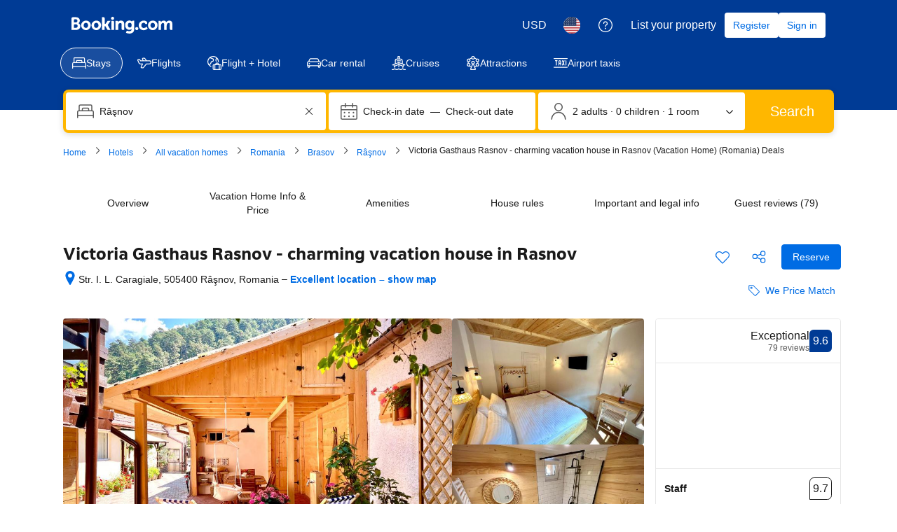

--- FILE ---
content_type: text/html; charset=UTF-8
request_url: https://www.booking.com/hotel/ro/victoria-gasthaus-rasnov-charming-vacation-house-in-rasnov.html
body_size: 1822
content:
<!DOCTYPE html>
<html lang="en">
<head>
    <meta charset="utf-8">
    <meta name="viewport" content="width=device-width, initial-scale=1">
    <title></title>
    <style>
        body {
            font-family: "Arial";
        }
    </style>
    <script type="text/javascript">
    window.awsWafCookieDomainList = ['booking.com'];
    window.gokuProps = {
"key":"AQIDAHjcYu/GjX+QlghicBgQ/7bFaQZ+m5FKCMDnO+vTbNg96AE+3PIzueJzgNQj9+QMRk5nAAAAfjB8BgkqhkiG9w0BBwagbzBtAgEAMGgGCSqGSIb3DQEHATAeBglghkgBZQMEAS4wEQQMJn6mAT/20mJKwxseAgEQgDuDUDB6mgzM+zHUHJS6wDTPB3Q2ncFvF8q4Hr7xqRmkaxf5g97EpA2B240DyFHO3P+dA7cbgp7Go/jL2Q==",
          "iv":"D549zwCDtwAACorU",
          "context":"rjN6NFx66IX9P797Njx/4szifpDjzrYz6o4U4kAf7bMUyiCQvFb8nRlztWW2gGAbmec+YOjbKLmVAEpGtZn7tihYRpWNaMeTEfDypYRybq5SBCzHUgGjV1vh3RGJ3cSmk13j7Tu0PBuNTF35R2DncvdD4b3TRwRuNRJ9jorQvdsNUm98hH6IeF1WLyw54hEF1C5V8HXVH/yd1tuII+P6dv2CQdN6Qtx9I+8pJSp230JaQewtuO+hU1BIWBBM0LosExFnCFOR2mMK/gjUC89AjV6dydIPRkqxg8rZ5AxTGdWEmb/L9lpDzyQ97i2IT1c6oaUi3x0nBAzONKEZdHMuMYvgZlF7z+hAwKqVBGw2cnxIpzjvw6VDAg=="
};
    </script>
    <script src="https://d8c14d4960ca.337f8b16.us-east-2.token.awswaf.com/d8c14d4960ca/a18a4859af9c/f81f84a03d17/challenge.js"></script>
</head>
<body>
    <div id="challenge-container"></div>
    <script type="text/javascript">
        AwsWafIntegration.saveReferrer();
        AwsWafIntegration.checkForceRefresh().then((forceRefresh) => {
            if (forceRefresh) {
                AwsWafIntegration.forceRefreshToken().then(() => {
                    window.location.reload(true);
                });
            } else {
                AwsWafIntegration.getToken().then(() => {
                    window.location.reload(true);
                });
            }
        });
    </script>
    <noscript>
        <h1>JavaScript is disabled</h1>
        In order to continue, we need to verify that you're not a robot.
        This requires JavaScript. Enable JavaScript and then reload the page.
    </noscript>
</body>
</html>

--- FILE ---
content_type: text/css
request_url: https://cf.bstatic.com/psb/capla/static/css/35f723e7.c44390aa.chunk.css
body_size: 3297
content:
.fa3fb60deb{display:flex}.a8d95bc37b{flex:0 0 auto}span.a8d95bc37b svg{vertical-align:middle;transform:translateY(-15%)}span.b506848d51{height:1em}.beb5ef4fb4{padding-left:var(--bui_spacing_1x)}.d7a50099f7{padding-right:var(--bui_spacing_1x)}
.bf979029ac{display:inline-block!important}
.d561cae98e{display:inline-block}.a70ed6ac4a{display:inline-block}.ee6184f499{display:inline-block;margin-left:.25em;margin-right:.25em}
.ed82f30523{display:inline-block;padding-right:.25em}.fadf8679aa{font-weight:700}
.db3c9ce4a2{display:inline-block}.b69588c414{display:inline-block;margin-left:var(--bui_spacing_1x);margin-right:var(--bui_spacing_1x)}.a8a6a8d9fb{display:inline-block;margin-right:var(--bui_spacing_1x)}.e788c53c2d{font-weight:700}
.a9f5541715 svg{width:48px;margin-top:16px}.fa1105d512 p{white-space:pre-wrap}
.ff410f42e9{font-size:var(--bui_font_strong_1_font-size);line-height:var(--bui_font_strong_1_line-height);font-weight:var(--bui_font_strong_1_font-weight);font-family:var(--bui_font_strong_1_font-family);margin:0 0 var(--bui_spacing_4x)}.b4f1fd1348{margin:0 0 var(--bui_spacing_4x)}.da7e3743cc p{margin:1em 0}
.ea0f7e1f49{border-radius:3px;border:1px solid var(--bui_color_border_alt);margin:var(--bui_spacing_4x) 0;max-width:640px}.b8433f263e{font-size:var(--bui_font_emphasized_2_font-size);line-height:var(--bui_font_emphasized_2_line-height);font-weight:var(--bui_font_emphasized_2_font-weight);font-family:var(--bui_font_emphasized_2_font-family);display:flex;align-items:center;padding:var(--bui_spacing_2x)}.be01ccc151{border-top:1px solid var(--bui_color_border_alt);padding:var(--bui_spacing_2x);display:flex;flex-direction:row;justify-content:flex-start;gap:var(--bui_spacing_6x)}.be01ccc151+.be01ccc151{border-top:none}.b0617a6c83{padding-left:var(--bui_spacing_1x)}.ebd0f188fe{flex:1}.c8da67cbcd{flex:1}.ea0108352e{color:var(--bui_color_constructive_foreground)}
.d0e6a556c1{color:var(--bui_color_constructive_foreground)}.c9e0564a5b{color:var(--bui_color_foreground)}
.b47c0b6140{text-align:end}.eecbafe453{margin-block-end:var(--bui_spacing_3x)}.a4494341c9{display:inline-block}.c7bd918365{border:none}.c7bd918365:focus,.c7bd918365:focus-visible{border:none;outline:none}.a5e17fa433{margin-block-end:var(--bui_spacing_2x)}.a5e17fa433 li>div{background-size:contain;background-position:50%;background-repeat:no-repeat}.c7378fc44e{display:grid;grid-template-columns:repeat(6,1fr);grid-gap:var(--bui_spacing_2x)}@media (min-width:576px){.c7378fc44e{grid-template-columns:repeat(8,1fr)}}@media (min-width:1024px){.c7378fc44e{grid-template-columns:repeat(9,1fr)}}.fd58a68da6{border-radius:var(--bui_border_radius_100);cursor:pointer}.d320320cd6{border:1px solid var(--bui_color_white);outline:3px solid var(--bui_color_action_foreground_inverted)}.fd58a68da6:hover{opacity:.5}.bbee035220{padding:0;list-style:none;column-count:2}.adb4f1b50c{break-inside:avoid-column;page-break-inside:avoid}h2.d9af55178f{font-size:var(--bui_font_strong_2_font-size);margin-block-end:.67em;padding:0}.adac3d4ea0{margin-inline-end:var(--bui_spacing_1x);vertical-align:middle}.cd83813898{margin-block-start:0;margin-inline-start:0;margin-block-end:var(--bui_spacing_3x);padding-inline-end:var(--bui_spacing_6x)}.a7358ed366{padding-inline-start:var(--bui_spacing_4x)}.cd8477e9d2{margin:var(--bui_spacing_4x) 0}.adeb241d7e{margin-block-start:0!important}.ce558ac76b{text-align:end;color:var(--bui_color_action_foreground)}.d0823649c0{height:36px;background:var(--bui_color_action_foreground)}.e2382db4e7{padding-block-end:var(--bui_spacing_4x);background:var(--bui_color_action_highlighted_alt)}.c20c752387{white-space:pre-line}.f81011e8df{padding-inline-start:var(--bui_spacing_4x);padding-block-end:var(--bui_spacing_4x)}.ae18b997ec{padding-inline-start:var(--bui_spacing_4x);padding-inline-end:15px}
.abc4ad3812{height:4px}.e8c86cd4ef{width:var(--bui_spacing_6x);text-align:center;vertical-align:unset!important}.d4015f4c64 span.ungreen-condition-bold,.d4015f4c64 strong{font-weight:700}.c61d9e234d{color:var(--bui_color_constructive_foreground)}
.dcd9c60479{text-align:center;vertical-align:sub}.a0709ce03d{width:var(--bui_spacing_3x);height:calc(var(--bui_spacing_1x) * .5)}.d5c64ce5ff{width:calc(var(--bui_spacing_3x) + var(--bui_spacing_half));height:calc(var(--bui_spacing_1x) * .5 + var(--bui_spacing_half))}.bc9941f819{width:var(--bui_spacing_4x);height:calc(var(--bui_spacing_1x) * 1)}.a12f5397a2{width:calc(var(--bui_spacing_1x) * 5);height:calc(var(--bui_spacing_1x) * 2)}.b492307f71{width:var(--bui_spacing_6x);height:calc(var(--bui_spacing_1x) * 3)}.fb3bf81441{width:calc(var(--bui_spacing_1x) * 7);height:calc(var(--bui_spacing_1x) * 4)}.e345205e76{width:calc(var(--bui_spacing_1x) * 9);height:calc(var(--bui_spacing_1x) * 5)}
.f0c4d91008{margin:var(--bui_spacing_2x) 0 var(--bui_spacing_1x)}
.d35aa3f805{font-size:10px;line-height:16px}
.f6e698e76c{width:var(--bui_spacing_6x)}
.fcc2d362db{margin-inline-end:var(--bui_spacing_1x);margin-block-end:var(--bui_spacing_1x)}.fcc2d362db,.d9ddab5c68{vertical-align:middle}
.af5eff6378{flex-wrap:nowrap}
.ca65757759{width:var(--bui_spacing_6x);text-align:center}.be784cc37a{color:var(--bui_color_constructive_foreground)}.af8b468409{margin-block-end:var(--bui_spacing_2x)}.af32d4884c .ungreen-condition-bold{font-weight:700}
.bdd62e3f67{background-color:rgba(var(--bui_color_background_inverted_rgb),.176);border-radius:var(--bui_border_radius_100);opacity:1;padding:var(--bui_spacing_half);width:350px}.f903926d64{border:none!important;color:var(--bui_color_white);background:rgba(var(--bui_color_background_inverted_rgb),.9)!important;box-shadow:none;padding:var(--bui_spacing_4x);line-height:1.7;border-radius:var(--bui_border_radius_100)}.d864dffdc2{line-height:1.4;margin-block-end:var(--bui_spacing_2x)!important}.bc475a4513{font-size:1em;margin:calc(var(--bui_spacing_2x) * -1) 0 0;padding:0}.a884571641{border:none;border-block-end:1px solid var(--bui_color_white);opacity:.5}.c0fb536728{background:var(--bui_color_accent_background);color:var(--bui_color_foreground);padding:var(--bui_spacing_1x) var(--bui_spacing_3x);border-radius:var(--bui_border_radius_100);line-height:1.1}
.b4b9c5a3ec{display:inline-block;width:100%;text-align:center}.cf29f36942{display:block;width:100%}.aa1f37d924{display:block;width:100%}.be6f741a59{background:none repeat scroll 0 0 var(--bui_color_callout_background_alt);border:1px solid var(--bui_color_callout_border);border-radius:var(--bui_border_radius_200);box-shadow:inset 0 1px 0 0 #fff;color:var(--bui_color_foreground_alt);font-size:1em;font-weight:400;inset-inline-start:0;opacity:1!important;padding:var(--bui_spacing_2x)}
.df89308ddd{margin-block-start:var(--bui_spacing_3x)}
.b5b6c2e418,.caecba353e{position:relative;align-items:center}.caecba353e:before{display:inline-block;width:0;height:0;margin-inline-end:var(--bui_spacing_1x);border-block-start:5px solid #0000;border-inline-end:0 solid #0000;border-block-end:5px solid #0000;border-inline-start:5px solid var(--bui_color_callout_background);content:""}.c636212317{display:inline-block}
.f3e8df388a{text-align:center;white-space:nowrap}.fbaa916c86,.d638623652,.bfea8a8ff4,.e9e8f1a432,.f14886479d,.e6d13dc08d,.d15926250f{display:inline-block;vertical-align:bottom;line-height:1}.d15926250f{margin-left:var(--bui_spacing_2x)}.d638623652{font-size:14px;letter-spacing:-.5px}.f14886479d{font-size:12px}.bfea8a8ff4{font-size:16px;line-height:24px}.e9e8f1a432{font-size:24px;line-height:32px}.e63064b823{font-size:12px;margin-inline-end:var(--bui_spacing_2x)}.e4816f9213{margin-left:var(--bui_spacing_2x)}
.aa7d246d7d{text-align:start!important;display:inline-block}
.cafac92f4a{display:block}.fcc645b25d{text-align:right}.f2f358d1de{font-weight:500;font-family:BlinkMacSystemFont,-apple-system,Segoe UI,Roboto,Helvetica,Arial,sans-serif;color:var(--bui_color_foreground)}.d68334ea31{color:var(--bui_color_destructive_foreground);text-decoration:line-through;margin:0 3px}.b2d4ad7a15{font-size:16px;font-weight:500;line-height:24px;color:var(--bui_color_destructive_foreground);text-decoration:line-through}.ac028fa603{margin-left:3px;font-family:BlinkMacSystemFont,-apple-system,Segoe UI,Roboto,Helvetica,Arial,sans-serif}.ccd2dc984b{margin-left:3px;font-family:BlinkMacSystemFont,-apple-system,Segoe UI,Roboto,Helvetica,Arial,sans-serif}.bcc9679f3b{color:var(--bui_color_destructive_foreground);text-decoration:line-through}.d795ef4144{max-width:500px}.ab607752a2{display:inline-block}.b326b7423a{display:block}.d58faa3d6a{text-align:left}.e5377cce84{text-align:right}.a2efaf6c2e{display:block}.f6b355237f{white-space:nowrap}.e725a11992{margin-right:3px}.e6ab5b5b63{margin-left:3px}.bf44319e7e{margin-left:var(--bui_spacing_1x)}.b6aa3f089f{position:relative;top:-2px;margin-left:3px;vertical-align:middle}.d90842265b{margin-left:var(--bui_spacing_1x);vertical-align:text-top}.a373cdfaea{color:var(--bui_color_action_foreground)}.e01153b159{color:var(--bui_color_foreground_inverted)}.b091ff8d21{margin:var(--bui_spacing_4x) 0}.be2fd8df4c{margin-bottom:var(--bui_spacing_2x)}.da745aa322{margin:calc(var(--bui_spacing_2x) * -1) 0 var(--bui_spacing_2x)}.ac8cb41332{margin-left:var(--bui_spacing_1x)}.ccb42190e8{margin-left:var(--bui_spacing_1x);vertical-align:text-bottom}.b57789eae3{padding-bottom:var(--bui_spacing_1x)}.b3559b4a95{display:block}.f7c2d1a1f4{margin-right:var(--bui_spacing_1x)}.ecabcfd871{font-weight:500;font-family:BlinkMacSystemFont,-apple-system,Segoe UI,Roboto,Helvetica,Arial,sans-serif}.bc953715bf{display:block;margin-top:var(--bui_spacing_1x)}.f8f74e6f1f{font-size:var(--bui_font_size_caption);line-height:var(--bui_line_height_caption)}.e3e3b5c3ac{font-size:var(--bui_font_size_caption);line-height:var(--bui_line_height_caption)}.d2b1650e54{color:var(--bui_color_destructive_foreground);text-decoration:line-through}.cc5da3f00c{font-weight:var(--bui_font_weight_bold)}.a5bef32ed0{font-size:var(--bui_font_size_display_1);line-height:var(--bui_line_height_display_1);font-weight:var(--bui_font_weight_bold)}.c477305bc4{color:var(--bui_color_destructive_foreground)}.f8864b11cd{color:var(--bui_color_foreground_secondary)}.b0175d9185{display:inline-flex;margin-inline-end:var(--bui_spacing_2x)}
.ab98e8129f{color:var(--bui_color_foreground)}.ab98e8129f:before{border-color:var(--bui_color_foreground)}.c1b7ac586a{margin-bottom:var(--bui_spacing_1x)}.bc727ad49b{font-family:monospace}.e885e5cfb0{display:inline-block;font-family:monospace;white-space:nowrap;background-color:var(--bui_color_background_base_alt);padding:0 var(--bui_spacing_1x)}.ea3b612c30{display:block;margin:var(--bui_spacing_2x) 0}
.abba7ff06d{display:block;color:var(--bui_color_foreground_alt);margin-bottom:var(--bui_spacing_2x)}.b94133ae09{display:block;margin:var(--bui_spacing_1x) 0}.b83c1d5139{margin:var(--bui_spacing_1x) 0}.c655723675{display:block;margin-bottom:var(--bui_spacing_2x)}.d5b110bebb{display:block;margin-bottom:var(--bui_spacing_2x)}.ae0a86458f{display:block;margin-bottom:var(--bui_spacing_1x)}.e411b53abb{color:var(--bui_color_constructive_foreground)}.ebbf55796a{display:block;margin-bottom:var(--bui_spacing_2x)}.d4fdd290bb{display:block;margin-bottom:var(--bui_spacing_2x)}.a93c15a0d1{display:block;margin-bottom:var(--bui_spacing_4x)}
.e6099c77e3{margin-top:var(--bui_spacing_6x)}.e5654f6b09{color:var(--bui_color_constructive_background)}.f660154674{margin:0!important}
.f555a85ef6{margin-top:var(--bui_spacing_1x)}.cc2cd4c9c2{color:var(--bui_color_constructive_background)}
.f4e2bdcdc7{height:22px}
.b78944cbee{display:inline-block;vertical-align:top;margin-right:var(--bui_spacing_1x);margin-bottom:var(--bui_spacing_1x)}.c72f8030f5{display:block;margin-right:var(--bui_spacing_1x);margin-bottom:var(--bui_spacing_1x)}.b48c644490{margin-bottom:var(--bui_spacing_2x)}.a253602212{display:block;margin-bottom:var(--bui_spacing_2x)}.d7a604afc6{display:block;margin-bottom:var(--bui_spacing_2x)}.de30d814af{display:block;margin-bottom:var(--bui_spacing_3x)}
.f92cee9af6{background:var(--bui_color_action_background_alt);border-block-start:1px solid var(--bui_color_border_alt);margin:calc(var(--bui_spacing_6x) * -1);margin-block-start:var(--bui_spacing_3x);padding:var(--bui_spacing_6x) var(--bui_spacing_4x);border-end-start-radius:var(--bui_radius_100);border-end-end-radius:var(--bui_radius_100)}.ed8f862453{height:100%;text-align:end}
.b7f1f9eb58{margin:var(--bui_spacing_3x) 0}.b7478e0e7f{margin:var(--bui_spacing_2x) 0}.f94ab309c4{margin:var(--bui_spacing_1x) 0}
.a1795fab08{color:var(--bui_color_foreground)}
.ad23d712a5{display:flex;flex-wrap:wrap;margin-block-end:var(--bui_spacing_4x)}.ad23d712a5>*{display:inline-block;margin-inline-end:var(--bui_spacing_2x);margin-block-start:var(--bui_spacing_2x)}.ad23d712a5.d6f1959011>*{margin-inline-end:var(--bui_spacing_1x);margin-block-start:var(--bui_spacing_1x)}

/*# sourceMappingURL=https://istatic.booking.com/internal-static/capla/static/css/35f723e7.c44390aa.chunk.css.map*/